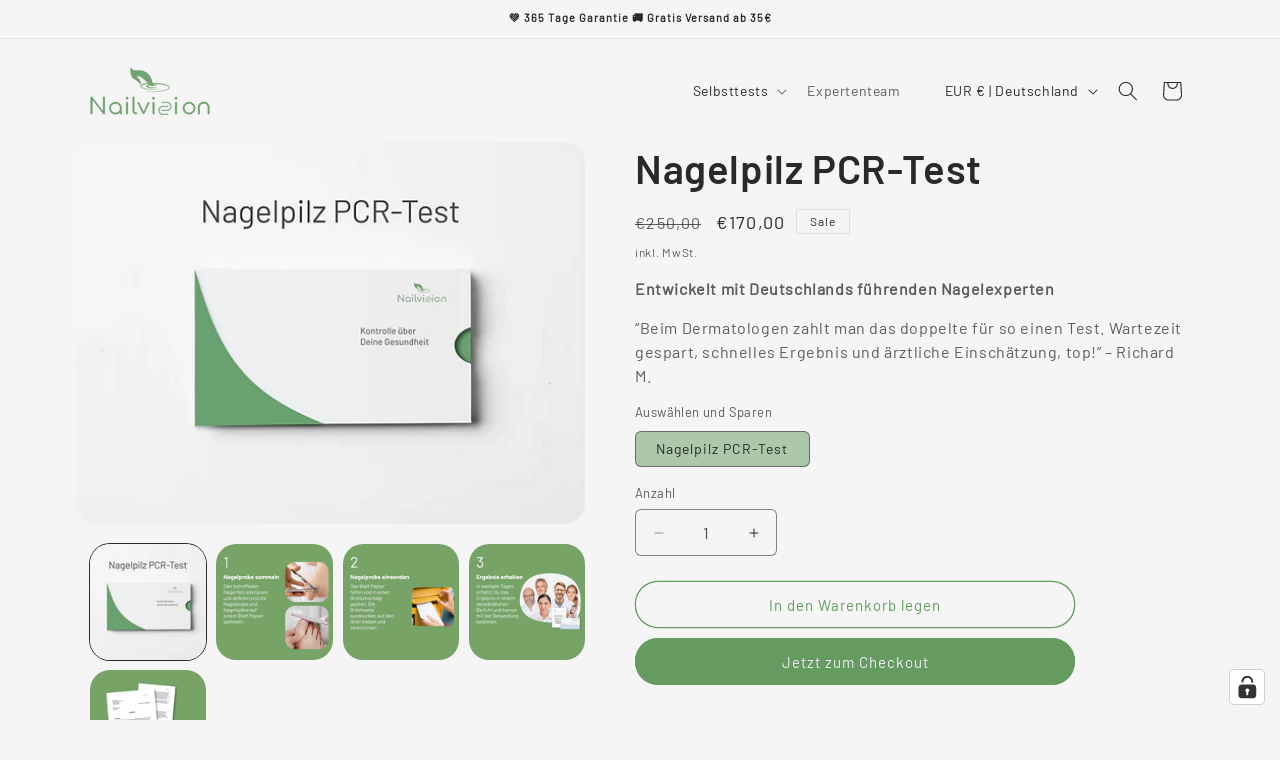

--- FILE ---
content_type: application/javascript; charset=utf-8
request_url: https://cs.iubenda.com/cookie-solution/confs/js/21109899.js
body_size: -132
content:
_iub.csRC = { consApiKey: 'CxKldG6ELbEGTMuy9HpWkxColTEIxebX', brand: 'Complianz', publicId: '8ce0aa3d-069c-4588-8bf9-af5a84bee65b', floatingGroup: false };
_iub.csEnabled = true;
_iub.csPurposes = [4,1,5,3];
_iub.cpUpd = 1765896666;
_iub.csFeatures = {"geolocation_setting":true,"cookie_solution_white_labeling":1,"rejection_recovery":false,"full_customization":true,"multiple_languages":true,"mobile_app_integration":false};
_iub.csT = null;
_iub.googleConsentModeV2 = true;
_iub.totalNumberOfProviders = 11;
